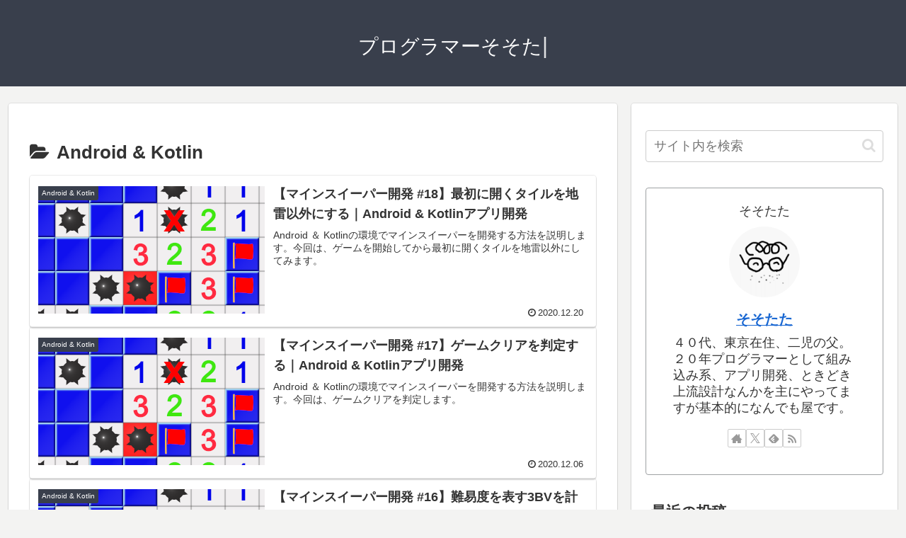

--- FILE ---
content_type: application/javascript
request_url: https://sosotata.com/wp/wp-content/themes/cocoon-child-master/javascript.js?ver=6.9&fver=20200614011733
body_size: 363
content:
$(function() {
    var textSel = '.site-name-text';
    var linkSel = '.site-name-text-link';
    var cursorSel = '.original-cursor';
    var siteTitle = $(textSel).html();
    var fontSize = $(textSel).height();
    var idx = 0;

    $(textSel).text('');

    $(linkSel).append('<span class=original-cursor>|</span>');
    $(cursorSel).css({
        'font-family':'sans-serif',
		'color':'white',
        'font-size': fontSize,
        'font-weight':'lighter'
    });

    var inputInterval = function(index) {
        var ret = 200;
        if (index == 0 || index == 6) {
            ret = 500;
        }
        return ret; 
    }
    var inputAnimation = function() {
        $(textSel).text(siteTitle.slice(0, idx + 1));
        idx = idx + 1;
        if (idx <= siteTitle.length) {
            setTimeout(inputAnimation, inputInterval(idx));            
        }
    }
    setTimeout(inputAnimation, inputInterval(idx));

    setInterval(function(){
        $(cursorSel).fadeOut(600, function() {
            $(cursorSel).fadeIn(600)
        });
    },1200);
});